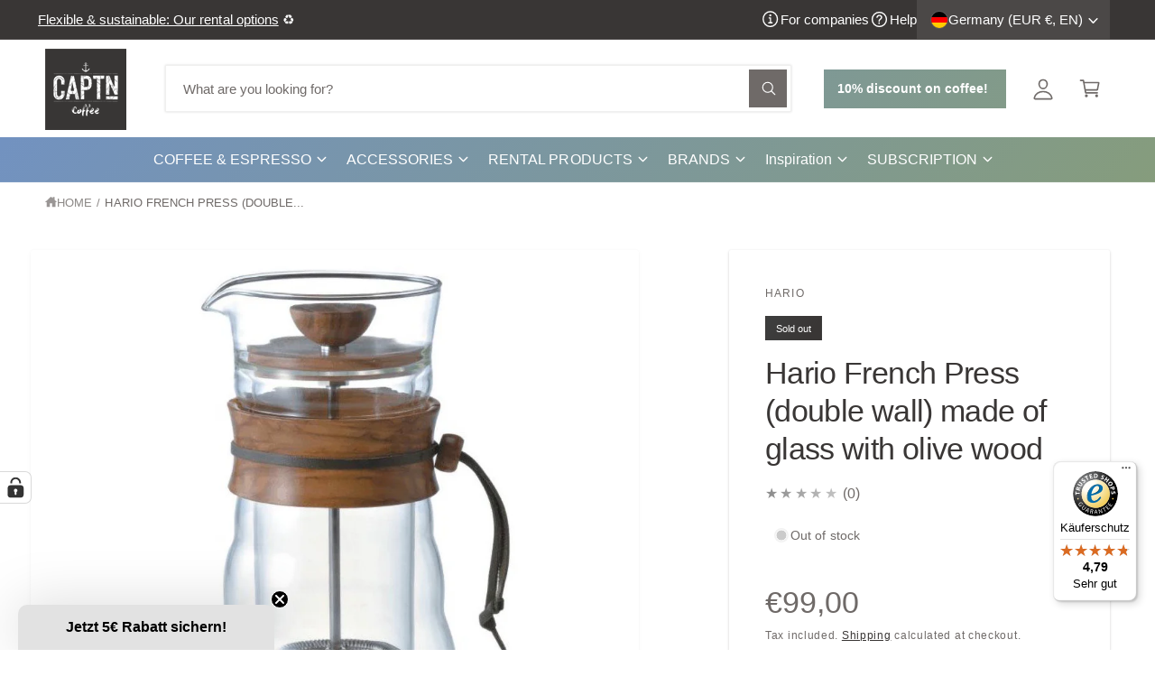

--- FILE ---
content_type: text/css
request_url: https://cdn.shopify.com/extensions/019be515-346b-7647-b3af-a9bd14da62c1/foxkit-extensions-452/assets/incart.css
body_size: 414
content:
foxkit-incart-upsell:empty{display:none}.foxkit-incart-upsell{display:block}.foxkit-incart-upsell foxkit-visible-check{display:block;width:100%}.f-incart{--input-height:34px;--image-width:70px;--border-radius:10px;--border-color:#0000;display:block;margin:15px 0 0;max-width:100%!important;width:var(--f-table-width,100%)!important}.m-cart-drawer .f-incart{--card-inner-padding:-20px}.f-incart img{height:auto;max-width:100%}.f-incart__title{display:block;font-size:18px;font-weight:500;margin:0}.f-incart .f-upsell__discount{align-items:center;display:flex;margin-top:10px}.f-incart .f-upsell__discount svg{margin-right:10px}.f-incart__products{display:flex;margin-top:15px;position:relative}.f-incart__product{background-color:var(--background-color);border:1px solid var(--border-color);border-radius:var(--border-radius);flex:0 0 auto;margin-right:15px;max-width:100%;min-width:32%;padding:10px;position:relative}.f-incart__product:last-child{margin-right:0}.f-incart--cart-drawer .f-incart__product{width:100%}.f-incart__product--image-landscape{--image-width:100px}.f-incart__product--style-1{--background-color:#f5f5f5}.f-incart__product--style-2{--border-color:#000}.f-incart__product-inner{align-items:flex-start;display:flex!important}.f-incart__product--image-portrait .f-incart__product-inner{align-items:center}.f-incart__product-image{flex:0 0 auto;width:var(--image-width)}.f-incart__product-image[style*="--foxkit-aspect-ratio"] img{height:100%;left:0;object-fit:cover;position:absolute;top:0;width:100%}.f-incart__product-info{display:flex;flex:1;gap:20px;justify-content:space-between;padding-left:12px;position:relative;width:calc(100% - var(--image-width))}.f-incart__product-info input{position:absolute}.f-incart__product-info>div{display:flex;flex-flow:column;gap:12px}.f-incart__product-info>div:first-child{flex:1}.f-incart__product-info>div:last-child{align-items:flex-end}.f-incart__product-title{font-size:16px;line-height:24px;margin:0}.f-incart__product-title a{color:currentColor;text-decoration:none}.f-incart__product .f-incart__product-add{height:var(--input-height);line-height:var(--input-height);padding:0 20px;position:relative;text-transform:capitalize}.f-incart__product .f-incart__product-add span svg{width:12px}.f-incart__product .f-incart__product-add--icon{padding:0;width:var(--input-height)}.f-incart__product .f-incart__product-add--icon svg{margin:0}.f-incart__product .combined-variant{font-size:14px;height:var(--input-height);margin:0;max-width:100%;min-width:120px;padding:0 30px 0 12px;width:auto}.f-incart__product .foxkit-card__prices{flex:1;justify-content:flex-end;line-height:24px;margin-top:0}.f-incart__product--no-variants .foxkit-card__prices{justify-content:flex-start}.f-incart__product--no-variants .f-incart__product-info>div:last-child{justify-content:center}.f-incart .foxkit-slider{padding-bottom:10px}.f-incart .foxkit-slider.foxkit-slider--hide-control{padding-bottom:0}.f-incart .foxkit-slider__control{margin-left:-10px}@media(min-width:750px){body .f-incart__row td{padding-top:10px}}@media(max-width:749px){.f-incart__row,.f-incart__row>*{display:block}.table--with-incart .cart-item--with-incart{margin-bottom:10px}.table--with-incart .f-incart__row{margin-bottom:30px}}@media(max-width:480px){.f-incart__product-image{width:55px}.f-incart__product-info{padding-right:0;width:calc(100% - 55px)}}
/*# sourceMappingURL=incart.css.map */

--- FILE ---
content_type: text/javascript; charset=utf-8
request_url: https://captncoffee.com/products/hario-french-press-doppelwandig-aus-glas-mit-olivenholz.js
body_size: 1475
content:
{"id":6569673097305,"title":"Hario French Press (doppelwandig) aus Glas mit Olivenbaumholz","handle":"hario-french-press-doppelwandig-aus-glas-mit-olivenholz","description":"\u003ch2\u003e\u003cspan style=\"font-size: 18px;\" data-mce-fragment=\"1\" data-mce-style=\"font-size: 18px;\"\u003e\u003cspan class=\"a-list-item\" data-mce-fragment=\"1\"\u003eHario French Press (doppelwandig) aus Glas mit Olivenbaumholz\u003c\/span\u003e\u003c\/span\u003e\u003c\/h2\u003e\n\u003cul\u003e\u003c\/ul\u003e\n\u003cdiv style=\"text-align: left;\"\u003e\n\u003cp dir=\"ltr\" style=\"text-align: left;\" data-placeholder=\"Übersetzung\" class=\"tw-data-text tw-text-large XcVN5d tw-ta\"\u003e\u003cspan class=\"Y2IQFc\" lang=\"de\"\u003eDie Double Wall French Press von Hario überzeugt mit ihrer doppelten Glaswand, die dafür sorgt, dass dein Kaffee länger in der Kanne warm bleibt., die Ihren Kaffee warm hält. Das Fassungsvermögen beträgt 400 ml. Die Kaffeepresse ist mit aufwenig mit hochwertigem Olivenbaumholz verarbeitet. \u003cbr\u003e\u003c\/span\u003e\u003c\/p\u003e\n\u003cspan style=\"font-size: 16px;\" data-mce-fragment=\"1\" data-mce-style=\"font-size: 16px;\"\u003e\u003cspan class=\"a-list-item\" data-mce-fragment=\"1\"\u003e\u003c\/span\u003e\u003c\/span\u003e\n\u003c\/div\u003e\n\u003cdiv style=\"text-align: left;\"\u003e\u003cspan style=\"font-size: 16px;\" data-mce-fragment=\"1\" data-mce-style=\"font-size: 16px;\"\u003e\u003cspan class=\"a-list-item\" data-mce-fragment=\"1\"\u003e\u003c\/span\u003e\u003c\/span\u003e\u003c\/div\u003e\n\u003cdiv style=\"text-align: left;\"\u003e\u003cspan style=\"font-size: 16px;\" data-mce-fragment=\"1\" data-mce-style=\"font-size: 16px;\"\u003e\u003cspan class=\"a-list-item\" data-mce-fragment=\"1\"\u003e\u003c\/span\u003e\u003c\/span\u003e\u003c\/div\u003e\n\u003cul\u003e\u003c\/ul\u003e\n\u003ch3\u003e\u003cspan style=\"font-size: 16px;\"\u003e\u003cspan class=\"a-list-item\" data-mce-fragment=\"1\"\u003eDetails:\u003c\/span\u003e\u003c\/span\u003e\u003c\/h3\u003e\n\u003cul\u003e\n\u003cli\u003e\n\u003cspan style=\"font-size: 16px;\" data-mce-fragment=\"1\" data-mce-style=\"font-size: 16px;\"\u003e\u003cspan style=\"font-size: 16px;\" data-mce-fragment=\"1\" data-mce-style=\"font-size: 16px;\"\u003e\u003cspan class=\"a-list-item\" data-mce-fragment=\"1\"\u003e\u003cspan style=\"text-decoration: underline;\"\u003eModell:\u003c\/span\u003e Hario \u003cspan style=\"text-decoration: underline;\"\u003e\u003c\/span\u003e\u003c\/span\u003e\u003c\/span\u003e\u003c\/span\u003eDouble Wall Coffee Press (Olive wood)\u003cspan style=\"font-size: 16px;\" data-mce-fragment=\"1\" data-mce-style=\"font-size: 16px;\"\u003e\u003cspan style=\"font-size: 16px;\" data-mce-fragment=\"1\" data-mce-style=\"font-size: 16px;\"\u003e\u003cspan class=\"a-list-item\" data-mce-fragment=\"1\"\u003e\u003cspan style=\"text-decoration: underline;\"\u003e\u003c\/span\u003e\u003c\/span\u003e\u003c\/span\u003e\u003c\/span\u003e\u003cspan style=\"font-size: 16px;\" data-mce-fragment=\"1\" data-mce-style=\"font-size: 16px;\"\u003e\u003cspan class=\"a-list-item\" data-mce-fragment=\"1\"\u003e\u003c\/span\u003e\u003c\/span\u003e\n\u003c\/li\u003e\n\u003cli\u003e\n\u003cspan style=\"text-decoration: underline;\"\u003eArtikelnumer:\u003c\/span\u003e \u003cspan class=\"prod_code\" placeholder=\"Die interne Produktreferenz\" data-mce-fragment=\"1\"\u003eDGC-40-OV\u003c\/span\u003e\n\u003c\/li\u003e\n\u003cli\u003e\u003cspan style=\"font-size: 16px;\" data-mce-fragment=\"1\" data-mce-style=\"font-size: 16px;\"\u003e\u003cspan class=\"a-list-item\" data-mce-fragment=\"1\"\u003e\u003cspan style=\"text-decoration: underline;\"\u003eMaterial:\u003c\/span\u003e Borosilikatglas, Olivenbaumholz\u003cbr\u003e\u003c\/span\u003e\u003c\/span\u003e\u003c\/li\u003e\n\u003cli\u003e\u003cspan style=\"font-size: 16px;\" data-mce-fragment=\"1\" data-mce-style=\"font-size: 16px;\"\u003e\u003cspan class=\"a-list-item\" data-mce-fragment=\"1\"\u003e\u003cspan style=\"text-decoration: underline;\"\u003eKapazität\u003c\/span\u003e: 400 ml, etwa 3 Tassen Kaffee\u003cbr\u003e\u003c\/span\u003e\u003c\/span\u003e\u003c\/li\u003e\n\u003cli\u003e\u003cspan style=\"font-size: 16px;\" data-mce-fragment=\"1\" data-mce-style=\"font-size: 16px;\"\u003e\u003cspan class=\"a-list-item\" data-mce-fragment=\"1\"\u003e\u003cspan style=\"text-decoration: underline;\"\u003eEigenschaft:\u003c\/span\u003e Hitzebständig, Lederband\u003cspan style=\"text-decoration: underline;\"\u003e\u003cbr\u003e\u003c\/span\u003e\u003c\/span\u003e\u003c\/span\u003e\u003c\/li\u003e\n\u003cli\u003e\u003cspan style=\"font-size: 16px;\" data-mce-fragment=\"1\" data-mce-style=\"font-size: 16px;\"\u003e\u003cspan class=\"a-list-item\" data-mce-fragment=\"1\"\u003e\u003cspan style=\"text-decoration: underline;\"\u003eGewicht:\u003c\/span\u003e 890 g\u003c\/span\u003e\u003c\/span\u003e\u003c\/li\u003e\n\u003cli\u003e\u003cspan style=\"font-size: 16px;\" data-mce-fragment=\"1\" data-mce-style=\"font-size: 16px;\"\u003e\u003cspan class=\"a-list-item\" data-mce-fragment=\"1\"\u003e\u003cspan style=\"text-decoration: underline;\"\u003eMaße\u003c\/span\u003e (B) x (H): 128 x 224 mm\u003cbr\u003e\u003c\/span\u003e\u003c\/span\u003e\u003c\/li\u003e\n\u003c\/ul\u003e","published_at":"2021-05-02T11:00:26+02:00","created_at":"2021-05-02T11:00:26+02:00","vendor":"Hario","type":"Kaffeebereiter","tags":["French Press"],"price":9900,"price_min":9900,"price_max":9900,"available":false,"price_varies":false,"compare_at_price":null,"compare_at_price_min":0,"compare_at_price_max":0,"compare_at_price_varies":false,"variants":[{"id":39319209410649,"title":"Default Title","option1":"Default Title","option2":null,"option3":null,"sku":"DGC-40-OV","requires_shipping":true,"taxable":true,"featured_image":null,"available":false,"name":"Hario French Press (doppelwandig) aus Glas mit Olivenbaumholz","public_title":null,"options":["Default Title"],"price":9900,"weight":890,"compare_at_price":null,"inventory_management":"shopify","barcode":"4977642221901","requires_selling_plan":false,"selling_plan_allocations":[]}],"images":["\/\/cdn.shopify.com\/s\/files\/1\/0049\/7883\/5545\/products\/HarioDoubleWallCoffeePress_Olivewood_DGC-40-OV.jpg?v=1627409397","\/\/cdn.shopify.com\/s\/files\/1\/0049\/7883\/5545\/products\/HarioDoubleWallCoffeePress_Olivewood_DGC-40-OVv02.jpg?v=1627409417"],"featured_image":"\/\/cdn.shopify.com\/s\/files\/1\/0049\/7883\/5545\/products\/HarioDoubleWallCoffeePress_Olivewood_DGC-40-OV.jpg?v=1627409397","options":[{"name":"Title","position":1,"values":["Default Title"]}],"url":"\/products\/hario-french-press-doppelwandig-aus-glas-mit-olivenholz","media":[{"alt":"Hario French Press aus Glas mit Olivenbaumholz","id":20388322115673,"position":1,"preview_image":{"aspect_ratio":1.0,"height":947,"width":947,"src":"https:\/\/cdn.shopify.com\/s\/files\/1\/0049\/7883\/5545\/products\/HarioDoubleWallCoffeePress_Olivewood_DGC-40-OV.jpg?v=1627409397"},"aspect_ratio":1.0,"height":947,"media_type":"image","src":"https:\/\/cdn.shopify.com\/s\/files\/1\/0049\/7883\/5545\/products\/HarioDoubleWallCoffeePress_Olivewood_DGC-40-OV.jpg?v=1627409397","width":947},{"alt":"Kaffeezubereitung mit der Hario French Press","id":20388328767577,"position":2,"preview_image":{"aspect_ratio":1.0,"height":600,"width":600,"src":"https:\/\/cdn.shopify.com\/s\/files\/1\/0049\/7883\/5545\/products\/HarioDoubleWallCoffeePress_Olivewood_DGC-40-OVv02.jpg?v=1627409417"},"aspect_ratio":1.0,"height":600,"media_type":"image","src":"https:\/\/cdn.shopify.com\/s\/files\/1\/0049\/7883\/5545\/products\/HarioDoubleWallCoffeePress_Olivewood_DGC-40-OVv02.jpg?v=1627409417","width":600}],"requires_selling_plan":false,"selling_plan_groups":[]}

--- FILE ---
content_type: text/javascript; charset=utf-8
request_url: https://captncoffee.com/en/products/hario-french-press-doppelwandig-aus-glas-mit-olivenholz.js
body_size: 715
content:
{"id":6569673097305,"title":"Hario French Press (double wall) made of glass with olive wood","handle":"hario-french-press-doppelwandig-aus-glas-mit-olivenholz","description":"\u003ch2\u003e\u003cspan style=\"font-size: 18px;\" data-mce-fragment=\"1\" data-mce-style=\"font-size: 18px;\"\u003e\u003cspan class=\"a-list-item\" data-mce-fragment=\"1\"\u003eHario French Press (double-walled) made of glass with olive wood\u003c\/span\u003e\u003c\/span\u003e\u003c\/h2\u003e\n\u003cul\u003e\u003c\/ul\u003e\n\u003cdiv style=\"text-align: left;\"\u003e\n\u003cp dir=\"ltr\" style=\"text-align: left;\" data-placeholder=\"Übersetzung\" class=\"tw-data-text tw-text-large XcVN5d tw-ta\"\u003e\u003cspan class=\"Y2IQFc\" lang=\"de\"\u003eHario's Double Wall French Press impresses with its double glass wall, which ensures that your coffee stays warm longer in the pot. that keeps your coffee warm. The capacity is 400 ml. The coffee press is made with high-quality olive wood. \u003cbr\u003e\u003c\/span\u003e\u003c\/p\u003e\n\u003cspan style=\"font-size: 16px;\" data-mce-fragment=\"1\" data-mce-style=\"font-size: 16px;\"\u003e\u003cspan class=\"a-list-item\" data-mce-fragment=\"1\"\u003e\u003c\/span\u003e\u003c\/span\u003e\n\u003c\/div\u003e\n\u003cdiv style=\"text-align: left;\"\u003e\u003cspan style=\"font-size: 16px;\" data-mce-fragment=\"1\" data-mce-style=\"font-size: 16px;\"\u003e\u003cspan class=\"a-list-item\" data-mce-fragment=\"1\"\u003e\u003c\/span\u003e\u003c\/span\u003e\u003c\/div\u003e\n\u003cdiv style=\"text-align: left;\"\u003e\u003cspan style=\"font-size: 16px;\" data-mce-fragment=\"1\" data-mce-style=\"font-size: 16px;\"\u003e\u003cspan class=\"a-list-item\" data-mce-fragment=\"1\"\u003e\u003c\/span\u003e\u003c\/span\u003e\u003c\/div\u003e\n\u003cul\u003e\u003c\/ul\u003e\n\u003ch3\u003e\u003cspan style=\"font-size: 16px;\"\u003e\u003cspan class=\"a-list-item\" data-mce-fragment=\"1\"\u003eDetails:\u003c\/span\u003e\u003c\/span\u003e\u003c\/h3\u003e\n\u003cul\u003e\n\u003cli\u003e\n\u003cspan style=\"font-size: 16px;\" data-mce-fragment=\"1\" data-mce-style=\"font-size: 16px;\"\u003e\u003cspan style=\"font-size: 16px;\" data-mce-fragment=\"1\" data-mce-style=\"font-size: 16px;\"\u003e\u003cspan class=\"a-list-item\" data-mce-fragment=\"1\"\u003e\u003cspan style=\"text-decoration: underline;\"\u003eModel:\u003c\/span\u003e Hario \u003cspan style=\"text-decoration: underline;\"\u003e\u003c\/span\u003e\u003c\/span\u003e\u003c\/span\u003e\u003c\/span\u003eDouble Wall Coffee Press (Olive wood)\u003cspan style=\"font-size: 16px;\" data-mce-fragment=\"1\" data-mce-style=\"font-size: 16px;\"\u003e\u003cspan style=\"font-size: 16px;\" data-mce-fragment=\"1\" data-mce-style=\"font-size: 16px;\"\u003e\u003cspan class=\"a-list-item\" data-mce-fragment=\"1\"\u003e \u003cspan style=\"text-decoration: underline;\"\u003e\u003c\/span\u003e\u003c\/span\u003e\u003c\/span\u003e\u003c\/span\u003e\u003cspan style=\"font-size: 16px;\" data-mce-fragment=\"1\" data-mce-style=\"font-size: 16px;\"\u003e\u003cspan class=\"a-list-item\" data-mce-fragment=\"1\"\u003e\u003c\/span\u003e\u003c\/span\u003e\n\u003c\/li\u003e\n\u003cli\u003e\n\u003cspan style=\"text-decoration: underline;\"\u003eItem number:\u003c\/span\u003e \u003cspan class=\"prod_code\" placeholder=\"Die interne Produktreferenz\" data-mce-fragment=\"1\"\u003eDGC-40-OV\u003c\/span\u003e\n\u003c\/li\u003e\n\u003cli\u003e\u003cspan style=\"font-size: 16px;\" data-mce-fragment=\"1\" data-mce-style=\"font-size: 16px;\"\u003e\u003cspan class=\"a-list-item\" data-mce-fragment=\"1\"\u003e\u003cspan style=\"text-decoration: underline;\"\u003eMaterial:\u003c\/span\u003e borosilicate glass, olive wood\u003cbr\u003e\u003c\/span\u003e\u003c\/span\u003e\u003c\/li\u003e\n\u003cli\u003e\u003cspan style=\"font-size: 16px;\" data-mce-fragment=\"1\" data-mce-style=\"font-size: 16px;\"\u003e\u003cspan class=\"a-list-item\" data-mce-fragment=\"1\"\u003e\u003cspan style=\"text-decoration: underline;\"\u003eCapacity\u003c\/span\u003e: 400ml, about 3 cups of coffee\u003cbr\u003e\u003c\/span\u003e\u003c\/span\u003e\u003c\/li\u003e\n\u003cli\u003e\u003cspan style=\"font-size: 16px;\" data-mce-fragment=\"1\" data-mce-style=\"font-size: 16px;\"\u003e\u003cspan class=\"a-list-item\" data-mce-fragment=\"1\"\u003e\u003cspan style=\"text-decoration: underline;\"\u003eProperty:\u003c\/span\u003e Heat Resistant, Leather Strap\u003cspan style=\"text-decoration: underline;\"\u003e\u003cbr\u003e\u003c\/span\u003e\u003c\/span\u003e\u003c\/span\u003e\u003c\/li\u003e\n\u003cli\u003e\u003cspan style=\"font-size: 16px;\" data-mce-fragment=\"1\" data-mce-style=\"font-size: 16px;\"\u003e\u003cspan class=\"a-list-item\" data-mce-fragment=\"1\"\u003e\u003cspan style=\"text-decoration: underline;\"\u003eWeight:\u003c\/span\u003e 890 g\u003c\/span\u003e\u003c\/span\u003e\u003c\/li\u003e\n\u003cli\u003e\u003cspan style=\"font-size: 16px;\" data-mce-fragment=\"1\" data-mce-style=\"font-size: 16px;\"\u003e\u003cspan class=\"a-list-item\" data-mce-fragment=\"1\"\u003e\u003cspan style=\"text-decoration: underline;\"\u003eDimensions\u003c\/span\u003e (W) x (H): 128 x 224 mm\u003cbr\u003e\u003c\/span\u003e\u003c\/span\u003e\u003c\/li\u003e\n\u003c\/ul\u003e","published_at":"2021-05-02T11:00:26+02:00","created_at":"2021-05-02T11:00:26+02:00","vendor":"Hario","type":"Coffee maker","tags":["French Press"],"price":9900,"price_min":9900,"price_max":9900,"available":false,"price_varies":false,"compare_at_price":null,"compare_at_price_min":0,"compare_at_price_max":0,"compare_at_price_varies":false,"variants":[{"id":39319209410649,"title":"Default Title","option1":"Default Title","option2":null,"option3":null,"sku":"DGC-40-OV","requires_shipping":true,"taxable":true,"featured_image":null,"available":false,"name":"Hario French Press (double wall) made of glass with olive wood","public_title":null,"options":["Default Title"],"price":9900,"weight":890,"compare_at_price":null,"inventory_management":"shopify","barcode":"4977642221901","requires_selling_plan":false,"selling_plan_allocations":[]}],"images":["\/\/cdn.shopify.com\/s\/files\/1\/0049\/7883\/5545\/products\/HarioDoubleWallCoffeePress_Olivewood_DGC-40-OV.jpg?v=1627409397","\/\/cdn.shopify.com\/s\/files\/1\/0049\/7883\/5545\/products\/HarioDoubleWallCoffeePress_Olivewood_DGC-40-OVv02.jpg?v=1627409417"],"featured_image":"\/\/cdn.shopify.com\/s\/files\/1\/0049\/7883\/5545\/products\/HarioDoubleWallCoffeePress_Olivewood_DGC-40-OV.jpg?v=1627409397","options":[{"name":"Title","position":1,"values":["Default Title"]}],"url":"\/en\/products\/hario-french-press-doppelwandig-aus-glas-mit-olivenholz","media":[{"alt":"Hario French Press aus Glas mit Olivenbaumholz","id":20388322115673,"position":1,"preview_image":{"aspect_ratio":1.0,"height":947,"width":947,"src":"https:\/\/cdn.shopify.com\/s\/files\/1\/0049\/7883\/5545\/products\/HarioDoubleWallCoffeePress_Olivewood_DGC-40-OV.jpg?v=1627409397"},"aspect_ratio":1.0,"height":947,"media_type":"image","src":"https:\/\/cdn.shopify.com\/s\/files\/1\/0049\/7883\/5545\/products\/HarioDoubleWallCoffeePress_Olivewood_DGC-40-OV.jpg?v=1627409397","width":947},{"alt":"Kaffeezubereitung mit der Hario French Press","id":20388328767577,"position":2,"preview_image":{"aspect_ratio":1.0,"height":600,"width":600,"src":"https:\/\/cdn.shopify.com\/s\/files\/1\/0049\/7883\/5545\/products\/HarioDoubleWallCoffeePress_Olivewood_DGC-40-OVv02.jpg?v=1627409417"},"aspect_ratio":1.0,"height":600,"media_type":"image","src":"https:\/\/cdn.shopify.com\/s\/files\/1\/0049\/7883\/5545\/products\/HarioDoubleWallCoffeePress_Olivewood_DGC-40-OVv02.jpg?v=1627409417","width":600}],"requires_selling_plan":false,"selling_plan_groups":[]}

--- FILE ---
content_type: text/javascript; charset=utf-8
request_url: https://captncoffee.com/en/cart/update.js?attributes%5Bhost%5D=https%3A%2F%2Fcaptncoffee.com&attributes%5Bsw%5D=1280&attributes%5Bsh%5D=720&attributes%5Bauid%5D=910644942.1769416033&attributes%5Bfbp%5D=fb.1.1769416052068.208873115&attributes%5Bttp%5D=lwdsG4ouTLHmN8P51w2M7zK5i68&attributes%5Blocale%5D=en&attributes%5Bcountry%5D=DE
body_size: 627
content:
{"token":"hWN82yCDnakTAKjqHqWQl6cE?key=c8411f39ab393d7fac962f909caca554","note":null,"attributes":{"auid":"910644942.1769416033","country":"DE","fbp":"fb.1.1769416052068.208873115","host":"https://captncoffee.com","locale":"en","sh":"720","sw":"1280","ttp":"lwdsG4ouTLHmN8P51w2M7zK5i68"},"original_total_price":0,"total_price":0,"total_discount":0,"total_weight":0.0,"item_count":0,"items":[],"requires_shipping":false,"currency":"EUR","items_subtotal_price":0,"cart_level_discount_applications":[],"discount_codes":[],"items_changelog":{"added":[]}}

--- FILE ---
content_type: application/javascript; charset=utf-8
request_url: https://cs.complianz.io/cookie-solution/confs/js/29150337.js
body_size: -179
content:
_cmplc.csRC = { consApiKey: 'iU11ybvJjekLjB93GrLketmJ5Rh7u4jk', brand: 'Complianz', publicId: 'f330add9-571a-440c-95c2-14d9ab001b39', floatingGroup: false };
_cmplc.csEnabled = true;
_cmplc.csPurposes = [1,3,5,4];
_cmplc.cpUpd = 1754059171;
_cmplc.csFeatures = {"geolocation_setting":true,"compliance_solution_white_labeling":1,"rejection_recovery":false,"full_customization":true,"multiple_languages":true,"mobile_app_integration":false};
_cmplc.csT = null;
_cmplc.googleConsentModeV2 = true;
_cmplc.totalNumberOfProviders = 18;


--- FILE ---
content_type: text/javascript
request_url: https://captncoffee.com/cdn/shop/t/37/assets/content-truncator.js?v=45499639571555940511751452643
body_size: -376
content:
if(!customElements.get("content-truncator")){class ContentTruncator extends HTMLElement{constructor(){super(),this.contentWrapper=null,this.content=null,this.button=null}connectedCallback(){this.contentWrapper=this.querySelector(".content-truncator__wrapper"),this.content=this.querySelector(".content-truncator__content"),this.button=this.querySelector(".content-truncator__button"),this.updateButtonVisibility(),this.button.addEventListener("click",()=>this.showMoreContent()),window.addEventListener("resizeend",()=>this.updateButtonVisibility())}updateButtonVisibility(){const contentHeight=this.content.scrollHeight,wrapperHeight=this.contentWrapper.clientHeight;contentHeight>wrapperHeight?(this.contentWrapper.classList.add("is-expandable"),this.button.style.display="inline-block"):(this.contentWrapper.classList.remove("is-expandable"),this.button.style.display="none")}showMoreContent(){const contentHeight=this.content.scrollHeight;this.contentWrapper.style.setProperty("--max-content-height",`${contentHeight}px`),this.contentWrapper.classList.add("expanded"),this.updateButtonVisibility()}}customElements.define("content-truncator",ContentTruncator)}
//# sourceMappingURL=/cdn/shop/t/37/assets/content-truncator.js.map?v=45499639571555940511751452643


--- FILE ---
content_type: text/javascript; charset=utf-8
request_url: https://captncoffee.com/en/products/hario-french-press-doppelwandig-aus-glas-mit-olivenholz.js
body_size: 660
content:
{"id":6569673097305,"title":"Hario French Press (double wall) made of glass with olive wood","handle":"hario-french-press-doppelwandig-aus-glas-mit-olivenholz","description":"\u003ch2\u003e\u003cspan style=\"font-size: 18px;\" data-mce-fragment=\"1\" data-mce-style=\"font-size: 18px;\"\u003e\u003cspan class=\"a-list-item\" data-mce-fragment=\"1\"\u003eHario French Press (double-walled) made of glass with olive wood\u003c\/span\u003e\u003c\/span\u003e\u003c\/h2\u003e\n\u003cul\u003e\u003c\/ul\u003e\n\u003cdiv style=\"text-align: left;\"\u003e\n\u003cp dir=\"ltr\" style=\"text-align: left;\" data-placeholder=\"Übersetzung\" class=\"tw-data-text tw-text-large XcVN5d tw-ta\"\u003e\u003cspan class=\"Y2IQFc\" lang=\"de\"\u003eHario's Double Wall French Press impresses with its double glass wall, which ensures that your coffee stays warm longer in the pot. that keeps your coffee warm. The capacity is 400 ml. The coffee press is made with high-quality olive wood. \u003cbr\u003e\u003c\/span\u003e\u003c\/p\u003e\n\u003cspan style=\"font-size: 16px;\" data-mce-fragment=\"1\" data-mce-style=\"font-size: 16px;\"\u003e\u003cspan class=\"a-list-item\" data-mce-fragment=\"1\"\u003e\u003c\/span\u003e\u003c\/span\u003e\n\u003c\/div\u003e\n\u003cdiv style=\"text-align: left;\"\u003e\u003cspan style=\"font-size: 16px;\" data-mce-fragment=\"1\" data-mce-style=\"font-size: 16px;\"\u003e\u003cspan class=\"a-list-item\" data-mce-fragment=\"1\"\u003e\u003c\/span\u003e\u003c\/span\u003e\u003c\/div\u003e\n\u003cdiv style=\"text-align: left;\"\u003e\u003cspan style=\"font-size: 16px;\" data-mce-fragment=\"1\" data-mce-style=\"font-size: 16px;\"\u003e\u003cspan class=\"a-list-item\" data-mce-fragment=\"1\"\u003e\u003c\/span\u003e\u003c\/span\u003e\u003c\/div\u003e\n\u003cul\u003e\u003c\/ul\u003e\n\u003ch3\u003e\u003cspan style=\"font-size: 16px;\"\u003e\u003cspan class=\"a-list-item\" data-mce-fragment=\"1\"\u003eDetails:\u003c\/span\u003e\u003c\/span\u003e\u003c\/h3\u003e\n\u003cul\u003e\n\u003cli\u003e\n\u003cspan style=\"font-size: 16px;\" data-mce-fragment=\"1\" data-mce-style=\"font-size: 16px;\"\u003e\u003cspan style=\"font-size: 16px;\" data-mce-fragment=\"1\" data-mce-style=\"font-size: 16px;\"\u003e\u003cspan class=\"a-list-item\" data-mce-fragment=\"1\"\u003e\u003cspan style=\"text-decoration: underline;\"\u003eModel:\u003c\/span\u003e Hario \u003cspan style=\"text-decoration: underline;\"\u003e\u003c\/span\u003e\u003c\/span\u003e\u003c\/span\u003e\u003c\/span\u003eDouble Wall Coffee Press (Olive wood)\u003cspan style=\"font-size: 16px;\" data-mce-fragment=\"1\" data-mce-style=\"font-size: 16px;\"\u003e\u003cspan style=\"font-size: 16px;\" data-mce-fragment=\"1\" data-mce-style=\"font-size: 16px;\"\u003e\u003cspan class=\"a-list-item\" data-mce-fragment=\"1\"\u003e \u003cspan style=\"text-decoration: underline;\"\u003e\u003c\/span\u003e\u003c\/span\u003e\u003c\/span\u003e\u003c\/span\u003e\u003cspan style=\"font-size: 16px;\" data-mce-fragment=\"1\" data-mce-style=\"font-size: 16px;\"\u003e\u003cspan class=\"a-list-item\" data-mce-fragment=\"1\"\u003e\u003c\/span\u003e\u003c\/span\u003e\n\u003c\/li\u003e\n\u003cli\u003e\n\u003cspan style=\"text-decoration: underline;\"\u003eItem number:\u003c\/span\u003e \u003cspan class=\"prod_code\" placeholder=\"Die interne Produktreferenz\" data-mce-fragment=\"1\"\u003eDGC-40-OV\u003c\/span\u003e\n\u003c\/li\u003e\n\u003cli\u003e\u003cspan style=\"font-size: 16px;\" data-mce-fragment=\"1\" data-mce-style=\"font-size: 16px;\"\u003e\u003cspan class=\"a-list-item\" data-mce-fragment=\"1\"\u003e\u003cspan style=\"text-decoration: underline;\"\u003eMaterial:\u003c\/span\u003e borosilicate glass, olive wood\u003cbr\u003e\u003c\/span\u003e\u003c\/span\u003e\u003c\/li\u003e\n\u003cli\u003e\u003cspan style=\"font-size: 16px;\" data-mce-fragment=\"1\" data-mce-style=\"font-size: 16px;\"\u003e\u003cspan class=\"a-list-item\" data-mce-fragment=\"1\"\u003e\u003cspan style=\"text-decoration: underline;\"\u003eCapacity\u003c\/span\u003e: 400ml, about 3 cups of coffee\u003cbr\u003e\u003c\/span\u003e\u003c\/span\u003e\u003c\/li\u003e\n\u003cli\u003e\u003cspan style=\"font-size: 16px;\" data-mce-fragment=\"1\" data-mce-style=\"font-size: 16px;\"\u003e\u003cspan class=\"a-list-item\" data-mce-fragment=\"1\"\u003e\u003cspan style=\"text-decoration: underline;\"\u003eProperty:\u003c\/span\u003e Heat Resistant, Leather Strap\u003cspan style=\"text-decoration: underline;\"\u003e\u003cbr\u003e\u003c\/span\u003e\u003c\/span\u003e\u003c\/span\u003e\u003c\/li\u003e\n\u003cli\u003e\u003cspan style=\"font-size: 16px;\" data-mce-fragment=\"1\" data-mce-style=\"font-size: 16px;\"\u003e\u003cspan class=\"a-list-item\" data-mce-fragment=\"1\"\u003e\u003cspan style=\"text-decoration: underline;\"\u003eWeight:\u003c\/span\u003e 890 g\u003c\/span\u003e\u003c\/span\u003e\u003c\/li\u003e\n\u003cli\u003e\u003cspan style=\"font-size: 16px;\" data-mce-fragment=\"1\" data-mce-style=\"font-size: 16px;\"\u003e\u003cspan class=\"a-list-item\" data-mce-fragment=\"1\"\u003e\u003cspan style=\"text-decoration: underline;\"\u003eDimensions\u003c\/span\u003e (W) x (H): 128 x 224 mm\u003cbr\u003e\u003c\/span\u003e\u003c\/span\u003e\u003c\/li\u003e\n\u003c\/ul\u003e","published_at":"2021-05-02T11:00:26+02:00","created_at":"2021-05-02T11:00:26+02:00","vendor":"Hario","type":"Coffee maker","tags":["French Press"],"price":9900,"price_min":9900,"price_max":9900,"available":false,"price_varies":false,"compare_at_price":null,"compare_at_price_min":0,"compare_at_price_max":0,"compare_at_price_varies":false,"variants":[{"id":39319209410649,"title":"Default Title","option1":"Default Title","option2":null,"option3":null,"sku":"DGC-40-OV","requires_shipping":true,"taxable":true,"featured_image":null,"available":false,"name":"Hario French Press (double wall) made of glass with olive wood","public_title":null,"options":["Default Title"],"price":9900,"weight":890,"compare_at_price":null,"inventory_management":"shopify","barcode":"4977642221901","requires_selling_plan":false,"selling_plan_allocations":[]}],"images":["\/\/cdn.shopify.com\/s\/files\/1\/0049\/7883\/5545\/products\/HarioDoubleWallCoffeePress_Olivewood_DGC-40-OV.jpg?v=1627409397","\/\/cdn.shopify.com\/s\/files\/1\/0049\/7883\/5545\/products\/HarioDoubleWallCoffeePress_Olivewood_DGC-40-OVv02.jpg?v=1627409417"],"featured_image":"\/\/cdn.shopify.com\/s\/files\/1\/0049\/7883\/5545\/products\/HarioDoubleWallCoffeePress_Olivewood_DGC-40-OV.jpg?v=1627409397","options":[{"name":"Title","position":1,"values":["Default Title"]}],"url":"\/en\/products\/hario-french-press-doppelwandig-aus-glas-mit-olivenholz","media":[{"alt":"Hario French Press aus Glas mit Olivenbaumholz","id":20388322115673,"position":1,"preview_image":{"aspect_ratio":1.0,"height":947,"width":947,"src":"https:\/\/cdn.shopify.com\/s\/files\/1\/0049\/7883\/5545\/products\/HarioDoubleWallCoffeePress_Olivewood_DGC-40-OV.jpg?v=1627409397"},"aspect_ratio":1.0,"height":947,"media_type":"image","src":"https:\/\/cdn.shopify.com\/s\/files\/1\/0049\/7883\/5545\/products\/HarioDoubleWallCoffeePress_Olivewood_DGC-40-OV.jpg?v=1627409397","width":947},{"alt":"Kaffeezubereitung mit der Hario French Press","id":20388328767577,"position":2,"preview_image":{"aspect_ratio":1.0,"height":600,"width":600,"src":"https:\/\/cdn.shopify.com\/s\/files\/1\/0049\/7883\/5545\/products\/HarioDoubleWallCoffeePress_Olivewood_DGC-40-OVv02.jpg?v=1627409417"},"aspect_ratio":1.0,"height":600,"media_type":"image","src":"https:\/\/cdn.shopify.com\/s\/files\/1\/0049\/7883\/5545\/products\/HarioDoubleWallCoffeePress_Olivewood_DGC-40-OVv02.jpg?v=1627409417","width":600}],"requires_selling_plan":false,"selling_plan_groups":[]}

--- FILE ---
content_type: text/javascript
request_url: https://widgets.trustedshops.com/js/X773393A9B7C032C0B7A8CA46CD0E3644.js
body_size: 1674
content:
((e,t)=>{const a={shopInfo:{tsId:"X773393A9B7C032C0B7A8CA46CD0E3644",name:"CAPTN Coffee | Hamburg",url:"captncoffee.com",language:"de",targetMarket:"DEU",ratingVariant:"WIDGET",eTrustedIds:{accountId:"acc-62d28b0a-161b-4907-b930-e6d09c69b9ee",channelId:"chl-d684caf3-98e7-422b-af8c-72fc86024541"},buyerProtection:{certificateType:"CLASSIC",certificateState:"PRODUCTION",mainProtectionCurrency:"EUR",classicProtectionAmount:100,maxProtectionDuration:30,plusProtectionAmount:2e4,basicProtectionAmount:100,firstCertified:"2022-04-28 10:30:54"},reviewSystem:{rating:{averageRating:4.79,averageRatingCount:140,overallRatingCount:607,distribution:{oneStar:2,twoStars:2,threeStars:4,fourStars:8,fiveStars:124}},reviews:[{average:3,buyerStatement:"Also für das, dass die Mühle (Varia VS 4) binnen von zwei Tagen laut Angebot hätte ausgeliefert sein sollen, warte ich jetzt seit gut einer Woche auf diese und weiß, dass es wohl noch zwei weitere werden. Die Erklärung auf Nachfrage war, das sich die zwei Tage auf die Lieferzeit beziehen, wenn sie verschickt wird. Tja, das mit den zwei Tagen hatte ich anders verstanden... Man hätte es wohl auch anders anbieten können...",rawChangeDate:"2026-01-25T20:03:25.000Z",changeDate:"25.1.2026",transactionDate:"15.1.2026"},{average:5,buyerStatement:"Die von mir bestellten Artikel waren sehr gut verpackt und die Ware ist top! Vielen Dank für einen guten Service!",rawChangeDate:"2026-01-19T07:35:43.000Z",changeDate:"19.1.2026",transactionDate:"5.1.2026"},{average:5,buyerStatement:"War meine erste Bestellung hier.\nDer Kaffee ist frisch, alles war gut und bruchsicher verpackt und schnell Versand.\nHier bestelle ich gerne wieder.",rawChangeDate:"2026-01-17T11:00:13.000Z",changeDate:"17.1.2026",transactionDate:"9.1.2026"}]},features:["SHOP_CONSUMER_MEMBERSHIP","GUARANTEE_RECOG_CLASSIC_INTEGRATION","MARS_REVIEWS","MARS_EVENTS","DISABLE_REVIEWREQUEST_SENDING","MARS_QUESTIONNAIRE","MARS_PUBLIC_QUESTIONNAIRE"],consentManagementType:"OFF",urls:{profileUrl:"https://www.trustedshops.de/bewertung/info_X773393A9B7C032C0B7A8CA46CD0E3644.html",profileUrlLegalSection:"https://www.trustedshops.de/bewertung/info_X773393A9B7C032C0B7A8CA46CD0E3644.html#legal-info",reviewLegalUrl:"https://help.etrusted.com/hc/de/articles/23970864566162"},contractStartDate:"2022-04-22 00:00:00",shopkeeper:{name:"CAPTN Products GmbH",street:"Frankenstraße 29",country:"DE",city:"Hamburg",zip:"20097"},displayVariant:"full",variant:"full",twoLetterCountryCode:"DE"},"process.env":{STAGE:"prod"},externalConfig:{trustbadgeScriptUrl:"https://widgets.trustedshops.com/assets/trustbadge.js",cdnDomain:"widgets.trustedshops.com"},elementIdSuffix:"-98e3dadd90eb493088abdc5597a70810",buildTimestamp:"2026-01-26T05:41:24.843Z",buildStage:"prod"},r=a=>{const{trustbadgeScriptUrl:r}=a.externalConfig;let n=t.querySelector(`script[src="${r}"]`);n&&t.body.removeChild(n),n=t.createElement("script"),n.src=r,n.charset="utf-8",n.setAttribute("data-type","trustbadge-business-logic"),n.onerror=()=>{throw new Error(`The Trustbadge script could not be loaded from ${r}. Have you maybe selected an invalid TSID?`)},n.onload=()=>{e.trustbadge?.load(a)},t.body.appendChild(n)};"complete"===t.readyState?r(a):e.addEventListener("load",(()=>{r(a)}))})(window,document);